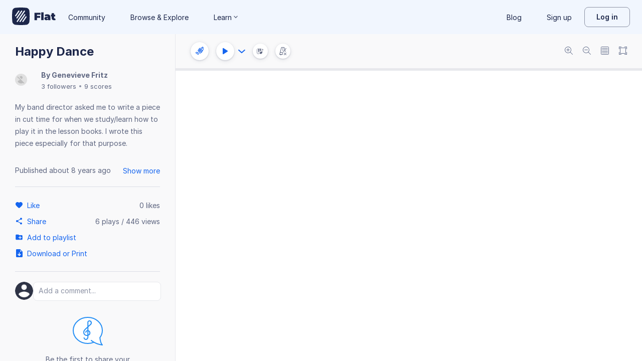

--- FILE ---
content_type: text/html; charset=utf-8
request_url: https://flat.io/score/5a24393ceb39a4596832428c-happy-dance
body_size: 14923
content:
<!DOCTYPE html>
<html lang="en" class="wh" data-product="flat">
  <head>
    <meta charset="utf-8">
    <script>window.flatappname = 'production.vue-scoreviewer';</script>
<script>try{var e;localStorage.getItem("flat_ux.beta.ui.dark")&&window.matchMedia&&window.matchMedia("(prefers-color-scheme: dark)").matches&&(document.documentElement.dataset.colorMode="dark")}catch(a){console.error(a)}</script>
    <title>Happy Dance - Sheet music for Trumpet</title>
    <meta name="description" content="Made by Genevieve Fritz. Composed by Genevieve Fritz." />
    <link rel="canonical" href="https://flat.io/score/5a24393ceb39a4596832428c-happy-dance" />
    <link rel="alternate" type="application/json+oembed" href="https://flat.io/services/oembed?format=json&url=https%3A%2F%2Fflat.io%2Fscore%2F5a24393ceb39a4596832428c" title="Flat Score" />
    <link rel="alternate" type="text/xml+oembed" href="https://flat.io/services/oembed?format=xml&url=https%3A%2F%2Fflat.io%2Fscore%2F5a24393ceb39a4596832428c" title="Flat Score" />
    <meta property="og:type" content="music.song" />
    <meta property="og:title" content="Happy Dance - Sheet music for Trumpet" />
    <meta property="og:url" content="https://flat.io/score/5a24393ceb39a4596832428c-happy-dance" />
    <meta property="og:description" content="Made by Genevieve Fritz. Composed by Genevieve Fritz." />
    <meta property="og:image" content="https://flat.io/api/v2/scores/5a24393ceb39a4596832428c/revisions/last/thumbnail.png" />
    <meta property="og:site_name" content="Flat" />
    <meta name="twitter:card" content="player" />
    <meta name="twitter:title" content="Happy Dance - Sheet music for Trumpet" />
    <meta name="twitter:description" content="Play the music created online using Flat" />
    <meta name="twitter:player" content="https://flat.io/embed/5a24393ceb39a4596832428c?layout=page" />
    <meta name="twitter:player:width" content="750" />
    <meta name="twitter:player:height" content="450" />
    <meta name="twitter:image" content="https://flat.io/api/v2/scores/5a24393ceb39a4596832428c/revisions/last/thumbnail.png" />
    <meta name="twitter:site" content="@flat_io" />
    <script type="application/ld+json">
{"@context":"https://schema.org","@type":["SheetMusic","MusicComposition"],"name":"Happy Dance","url":"https://flat.io/score/5a24393ceb39a4596832428c-happy-dance","identifier":"5a24393ceb39a4596832428c","description":"My band director asked me to write a piece in cut time for when we study/learn how to play it in the lesson books. I wrote this piece especially for that purpose.","dateCreated":"2017-12-03T17:49:48.616Z","dateModified":"2017-12-04T21:34:24.311Z","datePublished":"2017-12-04T21:33:35.989Z","composer":{"@type":"Person","name":"Genevieve Fritz"},"musicalKey":"B♭ major","creator":{"@type":"Person","name":"Genevieve Fritz","url":"https://flat.io/genevieve_fritz"},"copyrightHolder":"Genevieve Fritz","publisher":{"@type":"Organization","name":"Flat","url":"https://flat.io"},"license":"https://en.wikipedia.org/wiki/All_rights_reserved","keywords":"happy, upbeat, cuttime","genre":"Sheet Music","inLanguage":"zxx","interactionStatistic":[{"@type":"InteractionCounter","interactionType":"https://schema.org/ViewAction","userInteractionCount":446}]}
    </script>
    <meta name="viewport" content="width=device-width, initial-scale=1, user-scalable=no">
    <meta name="apple-mobile-web-app-capable" content="yes">
    <meta name="mobile-web-app-capable" content="yes">
    <meta http-equiv="X-UA-Compatible" content="IE=edge">
    <link rel="search" type="application/opensearchdescription+xml" href="/opensearch.xml" title="Search on Flat.io" />
    <link rel="manifest" href="/manifest.json" crossOrigin="use-credentials">
    <link rel="icon" type="image/png" href="https://prod.flat-cdn.com/img/favicon/icon-blue-512x512.png" sizes="512x512" />
    <link rel="icon" type="image/png" href="https://prod.flat-cdn.com/img/favicon/icon-blue-256x256.png" sizes="256x256" />
    <link rel="icon" type="image/png" href="https://prod.flat-cdn.com/img/favicon/icon-blue-96x96.png" sizes="96x96" />
    <link rel="icon" type="image/png" href="https://prod.flat-cdn.com/img/favicon/icon-blue-64x64.png" sizes="64x64" />
    <link rel="icon" type="image/png" href="https://prod.flat-cdn.com/img/favicon/icon-blue-32x32.png" sizes="32x32" />
    <link rel="icon" type="image/png" href="https://prod.flat-cdn.com/img/favicon/icon-blue-16x16.png" sizes="16x16" />
    <link rel="apple-touch-icon" href="https://prod.flat-cdn.com/img/favicon/icon-ios-blue-512x512.png">
    <meta name="theme-color" content="#EDF2F9">
    <meta name="google" content="notranslate" />
    <link rel="preload" href="https://prod.flat-cdn.com/fonts/inter-v4-regular.woff2" as="font" type="font/woff2" crossorigin="anonymous">
    <link rel="preload" href="https://prod.flat-cdn.com/fonts/inter-v4-500.woff2" as="font" type="font/woff2" crossorigin="anonymous">
    <link rel="preload" href="https://prod.flat-cdn.com/fonts/inter-v4-700.woff2" as="font" type="font/woff2" crossorigin="anonymous">
    <link rel="stylesheet" href="https://prod.flat-cdn.com/css/common-vue.min.ac3e6955b2.css">
    <link rel="stylesheet" href="https://prod.flat-cdn.com/css/dashboard.min.8415a9681c.css">
    <link rel="stylesheet" href="https://prod.flat-cdn.com/css/dashboard-vue.min.141c17269c.css">
    <link rel="stylesheet" href="https://prod.flat-cdn.com/css/components-score.min.1bfc4aa80d.css">
  </head>
  <body>
    <div id="app"></div>
    <script>window.__INITIAL_STATE__ = null;</script>
    <script>window.flatSettings = {"env":"production","version":"37.86.0","baseurl":"https:\x2F\x2Fflat.io","assetsurl":"https:\x2F\x2Fprod.flat-cdn.com","apibaseurl":"\x2Fapi","apiv2baseurl":"\x2Fapi\x2Fv2","apiabsoluteurl":"https:\x2F\x2Fapi.flat.io","rtapibaseurl":"https:\x2F\x2Fapi-editor-rt.flat.io","pushapibaseurl":"https:\x2F\x2Fapi-push.flat.io","frontendurl":"https:\x2F\x2Fflat.io","language":"en","ua":{},"boot":{"config":{"scoreImport":{"maxSizeInBytes":30000000,"supportedExtensions":["xml","mxl","musicxml","mid","midi","mscz","mscx","kar","md","mgu","sgu","cap","capx","ove","scw","bmw","bww","mei","enc","gtp","gp","gp3","gp4","gp5","gpx","ptb","tef","json","pdf"],"supportedMimeTypes":["text\x2Fxml","application\x2Fxml","application\x2Fvnd.recordare.musicxml","application\x2Fvnd.recordare.musicxml\x2Bxml","application\x2Fvnd.recordare.musicxml3","application\x2Fvnd.recordare.musicxml3\x2Bxml","application\x2Fmusicxml","application\x2Fmusicxml\x2Bxml","application\x2Fmusicxml\x2Bzip","audio\x2Fmidi","audio\x2Fmid","application\x2Fx-musescore","application\x2Fx-musescore\x2Bxml","application\x2Fx-musescore3","application\x2Fx-musescore3\x2Bxml","application\x2Fx-encore","audio\x2Fx-gtp","application\x2Fgpx\x2Bxml","audio\x2Fx-gtp","audio\x2Fx-ptb","application\x2Fx-gtp","application\x2Fx-ptb","audio\x2Fx-ptb","application\x2Fjson","application\x2Fpdf"],"supportedFilesDisplay":"MusicXML,\x20MIDI,\x20MuseScore,\x20Guitar\x20Pro,\x20PowerTab,\x20..."},"stripe":{"publicKeys":{"GB":"pk_live_DEMGCdWp0VMgfCU5Vo1sO0yW","US":"pk_live_VWXAAwtfiT36TYAENbiiMXtv"}},"paypal":{"mode":"sandbox","clientIds":{"GB":"AanoqJ3x_SG-k0sE-0IPaDPfASXywAIgKtfEefKawjiqKL6d3RYe3iGZoig0M37OtqQtOk9mFBrnlEd_","US":"ASVKMD3QMV91YJHuplOeTfnh9n2ZdPbMNrFVb7k8KG6VtFmFXL_PEIboqwO2kFyGTvHFX2CnlqMML5gN"}},"recaptcha":{"siteKey":"6Lf9VlkUAAAAAKqe8v-3NF3_owvRDfhpcXYlx0LW"}},"locale":"en"},"product":"flat","edu":false,"domain":null,"loggeduser":null,"lti":false,"ltiRequest":null,"ltiFlat":null,"sentryDSN":{"frontend":"https:\x2F\x2F30aeea4bd0ceb4111b5ec5d5fbb47d10\x40sentry.flat.io\x2F66"},"vapidPublicKey":"BHYlhy56cbK1s-EaGaNkvQyiGI4CdHHJsox7ONrNLT0g25gegt2XimX9cGmaUkQyWtZYF950WjMgShEZF0bsbcE","bundles":{"vmsg.wasm":"vmsg.ea1e8f3d65.wasm"}};</script>    <script data-service-worker="/sw.min.js">!function(){"use strict";var a=document.currentScript&&document.currentScript.dataset.serviceWorker;a&&"serviceWorker"in navigator&&navigator.serviceWorker.register(a).catch(function(e){console.warn("[sw]",e)})}();</script>    <script src="https://prod.flat-cdn.com/js/manifest.flat.scoreViewer.afc6ac249a0bbc34ff78.min.js" defer crossorigin="anonymous"></script><script src="https://prod.flat-cdn.com/js/score.icons.actions.df2ff20375b76ab31b55.min.js" defer crossorigin="anonymous"></script><script src="https://prod.flat-cdn.com/js/instruments_en.27db1e5b73adc14f56e2.min.js" defer crossorigin="anonymous"></script><script src="https://prod.flat-cdn.com/js/dacapo.b5fc486a7c243f7bcaa4.min.js" defer crossorigin="anonymous"></script><script src="https://prod.flat-cdn.com/js/libs.vue.b2c56cb51aef75a3fef7.min.js" defer crossorigin="anonymous"></script><script src="https://prod.flat-cdn.com/js/libs.date.f4046a24cf13641c0e9e.min.js" defer crossorigin="anonymous"></script><script src="https://prod.flat-cdn.com/js/libs.polyfills.323c3e7dd26f0e6d7152.min.js" defer crossorigin="anonymous"></script><script src="https://prod.flat-cdn.com/js/libs.sentry.bf988e8eaa28e972742c.min.js" defer crossorigin="anonymous"></script><script src="https://prod.flat-cdn.com/js/libs.dexie.daef4e138a2ffb7409e5.min.js" defer crossorigin="anonymous"></script><script src="https://prod.flat-cdn.com/js/libs.i18n.b541e7b07934222a6f7b.min.js" defer crossorigin="anonymous"></script><script src="https://prod.flat-cdn.com/js/19122.08f954a0fdfebb53feb3.min.js" defer crossorigin="anonymous"></script><script src="https://prod.flat-cdn.com/js/48478.50c1cdb0786e56bc3eab.min.js" defer crossorigin="anonymous"></script><script src="https://prod.flat-cdn.com/js/21213.7a6fe51e8b2a1aacb114.min.js" defer crossorigin="anonymous"></script><script src="https://prod.flat-cdn.com/js/74168.a76fc32336453eb353f3.min.js" defer crossorigin="anonymous"></script><script src="https://prod.flat-cdn.com/js/40917.e588ab01c6d8555d9337.min.js" defer crossorigin="anonymous"></script><script src="https://prod.flat-cdn.com/js/96825.92748e901698a3f3fe36.min.js" defer crossorigin="anonymous"></script><script src="https://prod.flat-cdn.com/js/23388.d9dea2f529f0df73bde7.min.js" defer crossorigin="anonymous"></script><script src="https://prod.flat-cdn.com/js/54360.d193ebd54676945dff10.min.js" defer crossorigin="anonymous"></script><script src="https://prod.flat-cdn.com/js/95898.9de2f18182401e2a2757.min.js" defer crossorigin="anonymous"></script><script src="https://prod.flat-cdn.com/js/41707.8f1b6c6f23fb0e83dd44.min.js" defer crossorigin="anonymous"></script><script src="https://prod.flat-cdn.com/js/4097.77942968ce37c8ff1f64.min.js" defer crossorigin="anonymous"></script><script src="https://prod.flat-cdn.com/js/72371.3c3d215cb717636ff424.min.js" defer crossorigin="anonymous"></script><script src="https://prod.flat-cdn.com/js/19450.c97ba98bf60f5a9c129b.min.js" defer crossorigin="anonymous"></script><script src="https://prod.flat-cdn.com/js/14621.00d0a6147154aa0881dd.min.js" defer crossorigin="anonymous"></script><script src="https://prod.flat-cdn.com/js/95674.0cdbdcb564d283d8c048.min.js" defer crossorigin="anonymous"></script><script src="https://prod.flat-cdn.com/js/22514.6cc29db8c9f380a610a5.min.js" defer crossorigin="anonymous"></script><script src="https://prod.flat-cdn.com/js/21107.316c6af09ccdca7d6fb0.min.js" defer crossorigin="anonymous"></script><script src="https://prod.flat-cdn.com/js/42707.519959e18f5e77304941.min.js" defer crossorigin="anonymous"></script><script src="https://prod.flat-cdn.com/js/32142.c2acbac5e95782f68a10.min.js" defer crossorigin="anonymous"></script><script src="https://prod.flat-cdn.com/js/17193.505e25d027ebef01eb7a.min.js" defer crossorigin="anonymous"></script><script src="https://prod.flat-cdn.com/js/86390.d3af26fd7754e8845c84.min.js" defer crossorigin="anonymous"></script><script src="https://prod.flat-cdn.com/js/34736.f9f5a0168e5851a63bcc.min.js" defer crossorigin="anonymous"></script><script src="https://prod.flat-cdn.com/js/68846.7df0328e016048179c43.min.js" defer crossorigin="anonymous"></script><script src="https://prod.flat-cdn.com/js/80117.adbf5c1134643b9ba109.min.js" defer crossorigin="anonymous"></script><script src="https://prod.flat-cdn.com/js/67782.34fe39f1ff26735c7ce7.min.js" defer crossorigin="anonymous"></script><script src="https://prod.flat-cdn.com/js/2181.56242dd4a5c54f07d8f1.min.js" defer crossorigin="anonymous"></script><script src="https://prod.flat-cdn.com/js/87982.8e8d9670b455b23656dc.min.js" defer crossorigin="anonymous"></script><script src="https://prod.flat-cdn.com/js/36284.06c0e33138df09e3bf2b.min.js" defer crossorigin="anonymous"></script><script src="https://prod.flat-cdn.com/js/78337.b3971afbb33902304b60.min.js" defer crossorigin="anonymous"></script><script src="https://prod.flat-cdn.com/js/3100.ab421013854897a9359e.min.js" defer crossorigin="anonymous"></script><script src="https://prod.flat-cdn.com/js/87465.fd423c95ba73afb7a138.min.js" defer crossorigin="anonymous"></script><script src="https://prod.flat-cdn.com/js/79451.d9adc56b6631edba2257.min.js" defer crossorigin="anonymous"></script><script src="https://prod.flat-cdn.com/js/33771.4f30dcf8c944f37ac4e9.min.js" defer crossorigin="anonymous"></script><script src="https://prod.flat-cdn.com/js/60193.2e0bd37f2f8d311b38df.min.js" defer crossorigin="anonymous"></script><script src="https://prod.flat-cdn.com/js/25074.8e1811056b663a7209b0.min.js" defer crossorigin="anonymous"></script><script src="https://prod.flat-cdn.com/js/3351.76379cc586c65c20a2e5.min.js" defer crossorigin="anonymous"></script><script src="https://prod.flat-cdn.com/js/17443.4a8b52a8d759ee4d1e86.min.js" defer crossorigin="anonymous"></script><script src="https://prod.flat-cdn.com/js/35708.8842853f16137499fa81.min.js" defer crossorigin="anonymous"></script><script src="https://prod.flat-cdn.com/js/79664.e5dd0e7e5842d08e8057.min.js" defer crossorigin="anonymous"></script><script src="https://prod.flat-cdn.com/js/29897.ae69b454cb64d4e0f502.min.js" defer crossorigin="anonymous"></script><script src="https://prod.flat-cdn.com/js/11077.85c277eef7300f2a073b.min.js" defer crossorigin="anonymous"></script><script src="https://prod.flat-cdn.com/js/57605.40d79d589dff5bd59d4d.min.js" defer crossorigin="anonymous"></script><script src="https://prod.flat-cdn.com/js/12595.f06a2e2b0b050e194010.min.js" defer crossorigin="anonymous"></script><script src="https://prod.flat-cdn.com/js/34034.98afc7ec85f1a86d1412.min.js" defer crossorigin="anonymous"></script><script src="https://prod.flat-cdn.com/js/39877.166946708d08d1772a91.min.js" defer crossorigin="anonymous"></script><script src="https://prod.flat-cdn.com/js/56120.1d990504a08a4b9a3e31.min.js" defer crossorigin="anonymous"></script><script src="https://prod.flat-cdn.com/js/83793.18d6532cb95f11b27d43.min.js" defer crossorigin="anonymous"></script><script src="https://prod.flat-cdn.com/js/39576.a52ff2e01f7911eeccc0.min.js" defer crossorigin="anonymous"></script><script src="https://prod.flat-cdn.com/js/59238.3bafcbbb27f387aa3958.min.js" defer crossorigin="anonymous"></script><script src="https://prod.flat-cdn.com/js/flat.scoreViewer.4c81ba5b5a72e8098f6b.min.js" defer crossorigin="anonymous"></script><script src="https://prod.flat-cdn.com/device-id/latest/device-id.umd.js" defer crossorigin="anonymous" data-standalone="true"></script>
  </body>
</html>


--- FILE ---
content_type: text/javascript
request_url: https://prod.flat-cdn.com/js/2181.56242dd4a5c54f07d8f1.min.js
body_size: 11010
content:
(()=>{try{(function(){var H=typeof window!="undefined"?window:typeof global!="undefined"?global:typeof globalThis!="undefined"?globalThis:typeof self!="undefined"?self:{},L=new H.Error().stack;L&&(H._sentryDebugIds=H._sentryDebugIds||{},H._sentryDebugIds[L]="64d096db-34eb-4d1b-ab65-a9d6ba95b7fc",H._sentryDebugIdIdentifier="sentry-dbid-64d096db-34eb-4d1b-ab65-a9d6ba95b7fc")})()}catch(H){}(function(){try{var H=typeof window!="undefined"?window:typeof global!="undefined"?global:typeof globalThis!="undefined"?globalThis:typeof self!="undefined"?self:{};H.SENTRY_RELEASE={id:"37.86.0"}}catch(L){}})();/*! Copyright (c) 2026 Tutteo Ltd. */(self.webpackChunk_flat_flat=self.webpackChunk_flat_flat||[]).push([[2181,95883],{118914:(H,L,n)=>{"use strict";n.d(L,{A:()=>w});var x=n(943139),d=n(813478),C=n(895598),S=n(677235),I=n(994001),W=n(781757);function w(U,v){const K=(0,C.A)(U,v),G=(0,S.A)(U,v),P=U.getMeasure(K,G),c=new d.A(P),E=(0,W.A)(U,v);let A=U.getPartStaffVoicesIndexes(K,E);if(A=A.filter(c.hasVoice,c),typeof v.voiceUuid!="undefined"){const B=(0,I.A)(U,v);if(A.includes(B))return v}const O=A[0],h=(0,x.default)(v);return h.voiceUuid=U.getPartVoiceUuid(K,O),h}},137135:(H,L,n)=>{"use strict";n.r(L),n.d(L,{default:()=>z});var x=n(827644),d=n(823808),C=n(682953),S=n(60799),I=n(474893),W=n(658808),w=n(230335),U=n(585125),v=n(184895),K=n(576405),G=n(737651),P=n(956426),c=n(699514),E=n(805120),A=Object.defineProperty,O=Object.getOwnPropertySymbols,h=Object.prototype.hasOwnProperty,B=Object.prototype.propertyIsEnumerable,V=(g,_,a)=>_ in g?A(g,_,{enumerable:!0,configurable:!0,writable:!0,value:a}):g[_]=a,R=(g,_)=>{for(var a in _||(_={}))h.call(_,a)&&V(g,a,_[a]);if(O)for(var a of O(_))B.call(_,a)&&V(g,a,_[a]);return g};function $(g){const _={};if(typeof g.beam!="undefined"&&(_.beam=g.beam,delete g.beam),v.default.hasTupletBounds(g)&&(_.tupletBounds=v.default.getTupletBounds(g),v.default.removeTupletBounds(g)),_.articulations=c.default.getFullArticulationsList(g),_.technical=P.default.getTechnicalList(g),_.ornaments=c.default.getOrnamentsWithOpts(g),_.articulations.includes(C.default.FERMATA)&&c.default.removeNotation(g,C.default.FERMATA),U.default.hasLyrics(g)){const a=U.default.getLyrics(g);_.lyrics=a.map(W.default.copy),U.default.removeLyrics(g)}return c.default.removeAllArticulations(g),c.default.removeAllOrnaments(g),P.default.removeAllTechnicals(g,[d.default.STRING,d.default.FRET,d.default.HAMMER_ON,d.default.PULL_OFF,d.default.OPEN_STRING,d.default.BEND]),K.default.hasSlur(g)&&(_.slur=K.default.getSlur(g),K.default.removeSlur(g)),E.default.isSlashedGrace(g)&&(_.isSlashedGrace=!0),_.beamStatus=E.default.getBeamStatus(g),E.default.removeBeamStatus(g),G.default.hasGraceSlur(g)&&(_.graceSlur=!0,G.default.setGraceSlur(g,!1)),_.history=S.default.getHistory(g),_}function Y(g,_){if(typeof _.beam!="undefined"&&(g.beam=_.beam),_.articulations.forEach(function(a){x.default.isValid(a)?c.default.addArticulation(g,a):a===C.default.FERMATA&&c.default.addNotation(g,a)}),_.technical.forEach(function(a){d.default.isCommonValid(a)&&a!==d.default.HAMMER_ON&&a!==d.default.PULL_OFF&&P.default.addTechnical(g,a)}),I.default.map(_.ornaments,function(a,r){c.default.addOrnament(g,a,r)}),typeof _.tupletBounds!="undefined"&&v.default.addTupletBounds(g,_.tupletBounds),typeof _.lyrics!="undefined"){const a=_.lyrics.map(W.default.copy);U.default.setLyrics(g,a)}if(typeof _.slur!="undefined"){const a=w.default.copy(_.slur);K.default.setSlur(g,a)}_.isSlashedGrace&&E.default.makeSlashedGrace(g),E.default.setBeamStatus(g,_.beamStatus),_.graceSlur&&G.default.setGraceSlur(g,_.graceSlur),_.history=S.default.setHistory(g,_.history)}function X(g){return E.default.isRest(g)?!!(U.default.hasLyrics(g)||c.default.hasNotation(g,C.default.FERMATA)||E.default.hasColor(g)):!1}const z=R(R(R(R(R(R(R({removeChordData:$,addChordData:Y,needRestLock:X},U.default),v.default),K.default),G.default),P.default),c.default),E.default)},150880:(H,L,n)=>{"use strict";n.d(L,{A:()=>d});var x=n(943139);function d(C,S){const I=(0,x.default)(S);return I.noteIdx=0,delete I.graceIdx,I}},221621:(H,L,n)=>{"use strict";n.r(L),n.d(L,{default:()=>C});var x=n(276592);class d{constructor(I,W){this.name=I||d.DEFAULT_NAME,this.redrawList=W||new x.default,this.stack=[]}push(I){this.stack.push(I)}createSubstack(I){const W=new d(I,this.redrawList);return this.push(W),W}getLast(){const I=this.stack.length-1;return this.stack[I]}stateNeedCompleteRedraw(){this.redrawList.stateNeedCompleteRedraw()}needCompleteRedraw(){return this.redrawList.needCompleteRedraw()}storePosition(I){this.redrawList.position=I}getPosition(){return this.redrawList.position}hasAction(){return this.redrawList.hasAction()}resetAction(){this.redrawList.resetAction()}storeAddAction(I){this.redrawList.storeAddAction(I)}storeAction(I){this.redrawList.storeAction(I)}storeActionIfFirst(I){this.redrawList.storeActionIfFirst(I)}getAction(){return this.redrawList.getAction()}getActions(){return this.redrawList.getActions()}stateCompleteRedrawDone(){this.redrawList.stateCompleteRedrawDone()}setPayload(I){this.redrawList.setPayload(I)}getPayload(){return this.redrawList.getPayload()}hasPayload(){return this.redrawList.hasPayload()}addEntityUuid(I){this.redrawList.addEntityUuid(I)}getEntitiesUuids(){return this.redrawList.getEntitiesUuids()}}Object.defineProperty(d,"DEFAULT_NAME",{enumerable:!0,configurable:!0,writable:!0,value:"ParentStack"});const C=d},313017:(H,L,n)=>{"use strict";n.r(L),n.d(L,{default:()=>Rt});var x=n(956510),d=n(695372),C=n(66170),S=n(196094),I=n(648048),W=n(714280),w=n(599191),U=n(388449),v=n(471422),K=n(120518),G=n(567262),P=n(512784),c=n(16915);const E=12,A=12,O={C:0,D:2,E:4,F:5,G:7,A:9,B:11},h=12.5,B=-6.5;function V(e,i){return c.default.toPitch(Tt,e,i)}function R(e,i){return c.default.toLine(Tt,e,i)}function $(e,i){return s(e)!==s(i)?!1:o(e)===o(i)}function Y(e,i){return s(e)!==s(i)||o(e)!==o(i)?!1:m(e)===m(i)}function X(e,i){const M=g(e,i);if(M!==0)return M;const T=s(e),j=s(i);return z(T,j)}function z(e,i){return e-i}function g(e,i){const M=m(e),T=m(i),j=_(M,T);if(j!==0)return j;const it=o(e),q=o(i);return a(it,q)}function _(e,i){return e-i}function a(e,i){const M=U.default.idx[e],T=U.default.idx[i];return M-T}function r(e,i){return m(e)===m(i)&&o(e)===o(i)}function s(e){return typeof e.alter=="undefined"?0:typeof e.alter=="number"?e.alter:Number.parseFloat(e.alter)}function o(e){return e.step}function f(e){const i=o(e);return U.default.getStepIdx(i)}function m(e){return K.default.toInt(e.octave)}const y=["F","C","G","D","A","E","B"],N=["B","E","A","D","G","C","F"];function F(e,i){return i>0&&y.indexOf(e)<i?1:i<0&&N.indexOf(e)<-i?-1:0}function p(e){let i="";return i+=o(e),i+="/",i+=m(e),i+="/",i+=s(e),i}function J(e){if(e===2)return v.default.DOUBLESHARP;if(e===1.5)return v.default.THREEQUARTERSHARP;if(e===1)return v.default.SHARP;if(e===.5)return v.default.QUARTERSHARP;if(e===0)return v.default.NATURAL;if(e===-.5)return v.default.QUARTERFLAT;if(e===-1)return v.default.FLAT;if(e===-1.5)return v.default.THREEQUARTERFLAT;if(e===-2)return v.default.FLATFLAT;throw new x.default("pitchUtils.alterToAccidental",`invalid alter value: ${e}`)}function tt(e){if(e===-1)return"\u266D";if(e===-2)return"\uEB90\u{1D12B}";if(e===1)return"\u266F";if(e===2)return"\uEB90\u{1D12A}";if(e===0)return"\u266E";throw new x.default("pitchUtils.alterToUnicode",`invalid alter value: ${e}`)}function et(e){if(e===v.default.SHARPSHARP||e===v.default.DOUBLESHARP)return 2;if(e===v.default.THREEQUARTERSHARP)return 1.5;if(e===v.default.SHARP)return 1;if(e===v.default.QUARTERSHARP)return .5;if(e===v.default.NATURAL)return 0;if(e===v.default.QUARTERFLAT)return-.5;if(e===v.default.FLAT)return-1;if(e===v.default.THREEQUARTERFLAT)return-1.5;if(e===v.default.FLATFLAT)return-2;v.default.raiseError(e)}function nt(e){var i;const M=m(e);if(!w.default.isValid(M))throw new I.default(e.octave);const T=s(e);if(!vt(T))throw new W.default((i=e.alter)!=null?i:"");if(!U.default.isValid(e.step))throw new S.default(e.step)}function st(e,i){const T=m(e)+i;at(e,T)}function ut(e,i){const T=m(e)+i;lt(e,T)}function at(e,i){gt(i),lt(e,i)}function gt(e){if(!w.default.isValid(e))throw new d.default(e)}function lt(e,i){e.octave=i.toString()}function rt(e,i){const M=k(e,i);ut(e,M);const T=Dt(e,i),j=U.default.idxToStep(T);_t(e,j)}function k(e,i){let M=f(e);M+=i;const T=U.default.getSize();return M<0?-1:M>=T?1:0}function Dt(e,i){let M=f(e);M+=i;const T=U.default.getSize();return M<0?M+T:M>=T?M-T:M}function _t(e,i){e.step=i.toString()}function mt(e,i){const M=s(e);ct(e,M+i)}function ct(e,i){It(i),i===0?delete e.alter:e.alter=i.toString()}function It(e){if(!vt(e))throw new C.default(e)}function vt(e){return-2<=e&&e<=2}function Mt(e){const i=s(e);return i===-2||i===2}function ht(e){const i=s(e);return i===1.5||i===.5||i===-.5||i===-1.5}function Et(e){return e>0?Math.ceil(e):Math.floor(e)}function Ut(e,i,M=!1){const T=At(e,i,M),j=m(T);return gt(j),T}function Ct(e,i,M){const T=At(e,i,M),j=m(T);return!w.default.isValid(j)}function At(e,i,M){const T=t(e),j=P.default.copy(i),it=M?Ot:Pt;if(u(T,j),D(T,j),Q(T,j,it),D(T,j),ot(T,j),!P.default.isIdentity(j)){const q="at this point, transpose should be an identity",ft=new x.default("TransposeFailed",q);throw ft.pitch=T,ft.transpose=j,ft}return T}function Pt(e){return-1<=e&&e<=1}function Ot(e){return-2<=e&&e<=2}function u(e,i){const M=P.default.getOctaveChange(i);ut(e,M),P.default.setOctaveChange(i,0)}function D(e,i){const M=o(e),T=P.default.getDiatonic(i),j=P.default.getChromatic(i),it=G.default.getChromaticShift(M,T);rt(e,T),P.default.setDiatonic(i,0),P.default.setChromatic(i,j-it)}function Q(e,i,M){const T=o(e),j=s(e),it=P.default.getChromatic(i),q=G.default.searchDiatonic(T,j+it,M);P.default.setDiatonic(i,q)}function ot(e,i){const M=P.default.getChromatic(i);mt(e,M),P.default.setChromatic(i,0)}function Lt(e,i){let M=m(e)-m(i),T=f(e)-f(i);const j=U.default.getSize();M>0&&T<0?(M--,T+=j):M<0&&T>0&&(M++,T-=j);const it=o(i);let q=G.default.getChromaticShift(it,T);const ft=s(e)-s(i);q+=ft,q>=P.default.NB_CHROMATIC?(q-=P.default.NB_CHROMATIC,M+=1,T-=P.default.NB_DIATONIC):q<=-P.default.NB_CHROMATIC&&(q+=P.default.NB_CHROMATIC,M-=1,T+=P.default.NB_DIATONIC);const xt=P.default.create(q);return P.default.setDiatonic(xt,T),P.default.setOctaveChange(xt,M),xt}function t(e){const i=m(e),M=o(e),T=s(e),j=b(i,M);return ct(j,T),j}function l(e){const i=m(e),M=o(e);return b(i,M)}function b(e,i,M=0){const T={octave:e.toString(),step:i.toString()};return ct(T,M),T}function Z(e){let i=E;const M=m(e);i+=M*A;const T=o(e);i+=O[T];const j=s(e);return i+=j,i}function dt(e){return O[e]}const Tt={MAX_LINE:h,MIN_LINE:B,lineToPitch:V,pitchToLine:R,isSameStepAlter:$,isSamePitch:Y,naiveComparePitch:X,compareAlter:z,compareLine:g,compareOctave:_,compareStep:a,isSameLine:r,getAlter:s,getStep:o,getStepIdx:f,getOctave:m,stepToAlter:F,stringify:p,alterToAccidental:J,alterToUnicode:tt,accidentalToAlter:et,check:nt,shiftOctave:st,setOctave:at,checkOctave:gt,shiftStepUnsafe:rt,setStep:_t,shiftAlter:mt,setAlter:ct,checkAlter:It,isValidAlter:vt,hasDoubleAccidental:Mt,hasQuarterToneAccidental:ht,normaliseAlterToHalfTone:Et,transpose:Ut,willOverflow:Ct,simpleAccidentalRange:Pt,doubleAccidentalRange:Ot,copy:t,copyWithoutAlter:l,create:b,toMIDIPitch:Z,stepToChromatic:dt,getTransposeDiff:Lt},Rt=Tt},324273:(H,L,n)=>{"use strict";n.d(L,{A:()=>g});var x=n(956510),d=n(726337),C=n(249311),S=n(943139);function I(a,r,s){const o=W(s);if(s.timePos>0)return w(a,r,o);if(s.timePos<0)return G(a,r,o);if(s.timePos===0)return(0,S.default)(r);throw new x.default("Unexpected")}function W(a){const r=Math.abs(a.timePos);return d.A.create(r,a.dpq)}function w(a,r,s){r=(0,S.default)(r);const o=a.getNbMeasures();let f=a.getMeasureIdxFromUuid(r.measureUuid);for(;f<o;f++){const y=U(a,f,r);if(d.A.isGreaterOrEqualThan(s,y))s=d.A.sub(s,y),r.timePos=0,r.dpq=1;else return v(r,s),r.measureUuid=a.getMeasureUuid(f),r}return K(a)}function U(a,r,s){const o=E(s),f=A(a,r);return d.A.sub(f,o)}function v(a,r){const s=E(a),o=d.A.add(s,r);a.timePos=d.A.getNumerator(o),a.dpq=d.A.getDenominator(o)}function K(a){const s=a.getNbMeasures()-1,o=A(a,s),f=a.getMeasureUuid(s),m=d.A.getNumerator(o),y=d.A.getDenominator(o);return{measureUuid:f,timePos:m,dpq:y}}function G(a,r,s){r=(0,S.default)(r);let o=a.getMeasureIdxFromUuid(r.measureUuid);for(;o>=0;o--){const m=E(r);if(d.A.isGreater(s,m)){if(o>0){s=d.A.sub(s,m);const y=o-1,N=A(a,y);r.timePos=d.A.getNumerator(N),r.dpq=d.A.getDenominator(N)}}else return P(r,s),r.measureUuid=a.getMeasureUuid(o),r}return c(a)}function P(a,r){const s=E(a),o=d.A.sub(s,r);a.timePos=d.A.getNumerator(o),a.dpq=d.A.getDenominator(o)}function c(a){return{measureUuid:a.getMeasureUuid(0),timePos:0,dpq:1}}function E(a){return d.A.create(a.timePos,a.dpq)}function A(a,r){const o=a.getMeasure(0,r),f=C.default.getDpq(o),m=C.default.getNbDivisions(o);return d.A.create(m,f)}var O=n(618302),h=n(895598),B=n(677235),V=n(813478),R=n(943501),$=n(120518);function Y(a,r,s){r=(0,S.default)(r),r.measureUuid=s.measureUuid;const o=(0,h.A)(a,r),f=a.getPartStaffIdxFromUuid(o,r.staffUuid),m=a.getPartVoiceIdxFromUuid(o,r.voiceUuid);let y=a.getPartStaffVoicesIndexes(o,f);const N=(0,B.A)(a,r),F=a.getMeasure(o,N),p=new V.A(F);y=y.filter(p.hasVoice,p);const J={measureData:p,timePosLocation:s},tt=y.map(X,J);tt.sort(function(nt,st){return z(nt,st,m)});const et=tt[0];return r=(0,S.default)(r),r.noteIdx=et.noteIdx,r.voiceUuid=a.getPartVoiceUuid(o,et.voiceIdx),r}function X(a){const r=this.measureData.getDpqValue(),s=$.default.lcm(r,this.timePosLocation.dpq),o=this.timePosLocation.timePos*s/this.timePosLocation.dpq,f=s/r,m=this.measureData.getMeasure(),y=C.default.getNbDivisions(m)*f,N=this.measureData.getVoice(a);let F;o===y?F=N.getNbNotes()-1:F=(0,R.A)(N,f,o);const p=N.getRangeSpace(0,F)*f;return{voiceIdx:a,noteIdx:F,timePos:p}}function z(a,r,s){const o=a.timePos-r.timePos;return o!==0?-o:a.voiceIdx===s?-1:1}function g(a,r,s){let o=_(a,r);return o=I(a,o,s),r=Y(a,r,o),r}function _(a,r){const s=(0,O.A)(a,r),o=s.getDpqValue(),f=a.uuidGetPartVoiceIdx(r.partUuid,r.voiceUuid),y=s.getVoice(f).getRangeSpace(0,r.noteIdx);return{measureUuid:r.measureUuid,timePos:y,dpq:o}}},467020:(H,L,n)=>{"use strict";n.d(L,{default:()=>C});var x=n(226288);const C=(0,x.A)("check24",{xmlns:"http://www.w3.org/2000/svg",width:"24",height:"24",viewBox:"0 0 24 24",fill:"currentcolor"},[["path",{d:"M18.449 8.849A1.2 1.2 0 1 0 16.75 7.15L9.6 14.303 7.249 11.95a1.2 1.2 0 1 0-1.698 1.697l3.2 3.2a1.2 1.2 0 0 0 1.697 0z"}]])},512784:(H,L,n)=>{"use strict";n.r(L),n.d(L,{default:()=>Lt});var x=n(587191),d=n(309349),C=n(705134),S=n(609080),I=n(463760),W=n(638970),w=n(943139),U=n(120518),v=n(356379);const K=0,G=0,P=0,c=12,E=7;function A(t){return O(t)?Number.parseInt(t.diatonic,10):K}function O(t){return typeof t.diatonic!="undefined"}function h(t){return B(t)?Number.parseInt(t["octave-change"],10):G}function B(t){return typeof t["octave-change"]!="undefined"}function V(t){return typeof t.chromatic!="undefined"}function R(t){return t?Number.parseInt(t.chromatic,10):0}function $(t){return typeof t.double!="undefined"}function Y(){return X()}function X(){return z(P)}function z(t){return{chromatic:t.toString()}}function g(t,l,b){const Z={chromatic:t.toString()};return typeof l!="undefined"&&rt(Z,l),typeof b!="undefined"&&k(Z,b),Z}function _(t,l){return $(t)===$(l)&&h(t)===h(l)&&R(t)===R(l)&&A(t)===A(l)}function a(t){O(t)&&A(t)===K&&r(t),B(t)&&h(t)===G&&s(t)}function r(t){delete t.diatonic}function s(t){delete t["octave-change"]}function o(t){return!$(t)&&R(t)===P&&A(t)===K&&h(t)===G}function f(t,l){return(0,w.default)(l)}function m(t){if(y(t),O(t)&&F(t),B(t)&&J(t),$(t))throw new I.default;st(t)}function y(t){const l=R(t);if(!N(l))throw new d.default(t.chromatic)}function N(t){return!Number.isNaN(t)&&t>=-11&&t<=11}function F(t){const l=A(t);if(!p(l))throw new C.default(t.diatonic)}function p(t){return!Number.isNaN(t)&&t>=-6&&t<=6}function J(t){const l=h(t);if(!tt(l))throw new x.default(t["octave-change"])}function tt(t){return!Number.isNaN(t)&&t>=-4&&t<=4}function et(t){const l=t.double;if(!nt(l))throw new S.default(l)}function nt(t){return at(t)}function st(t){if(!ut(t)){const l=R(t),b=A(t);throw new W.default(l,b)}}function ut(t){const l=R(t),b=A(t);return!(l>0&&b<0||l<0&&b>0)}function at(t){return v.default.isObject(t)&&v.default.isObjectEmpty(t)}function gt(t){const l=t.getNbStaves();for(let b=0;b<l;b++)t.hasEntry(b)||t.setEntry(Y(),b)}function lt(t,l){t.chromatic=l.toString()}function rt(t,l){l===K?r(t):t.diatonic=l.toString()}function k(t,l){l===G?s(t):t["octave-change"]=l.toString()}function Dt(t){const l=R(t),b=A(t),Z=h(t),dt=z(-l);return rt(dt,-b),k(dt,-Z),dt}function _t(t){return h(t)===0&&R(t)===0&&A(t)===0}function mt(t){return h(t)===0&&R(t)===0}function ct(t){return A(t)===0&&R(t)===0}function It(t){return A(t)>0||R(t)>0}function vt(t,l){return t=Et(t),l=Et(l),k(t,0),k(l,0),!!(_(t,l)||(l=ht(l),k(l,0),_(t,l)))}function Mt(t,l){return _(t,l)||_(t,ht(l))}function ht(t){let l=R(t);if(t=Et(t),l===0)return t;{let b=A(t),Z=h(t);return l>0?(l-=c,b-=E,Z+=1):(l+=c,b+=E,Z-=1),lt(t,l),rt(t,b),k(t,Z),t}}function Et(t){const l=R(t),b=z(l),Z=A(t);rt(b,Z);const dt=h(t);return k(b,dt),b}function Ut(t,l){return At(t,l,U.default.sub)}function Ct(t,l){return At(t,l,U.default.add)}function At(t,l,b){const Z=h(t),dt=h(l);let Tt=b(Z,dt);const Rt=A(t),e=A(l),i=b(Rt,e),M=R(t),T=R(l),j=b(M,T),it=Pt(j,i),q=Ot(j,i);Tt+=u(j,i);const ft=z(q);return rt(ft,it),k(ft,Tt),ft}function Pt(t,l){return Q(t,l)?l+E:D(t,l)?l-E:l}function Ot(t,l){return Q(t,l)?t+c:D(t,l)?t-c:t}function u(t,l){return Q(t,l)?-1:D(t,l)?1:0}function D(t,l){return t>=c||l>=E}function Q(t,l){return t<=-c||l<=-E}function ot(t){const l=A(t),b=R(t);return`oct[${h(t)}], diat[${l}], chr[${b}].`}const Lt={DEFAULT_DIATONIC:K,DEFAULT_OCTAVE_CHANGE:G,DEFAULT_CHROMATIC:P,NB_CHROMATIC:c,NB_DIATONIC:E,getDiatonic:A,hasDiatonic:O,getOctaveChange:h,hasOctaveChange:B,hasChromatic:V,getChromatic:R,hasDouble:$,createDefault:Y,createIdentity:X,create:z,createComplete:g,isSame:_,removeDefault:a,removeDiatonic:r,removeOctaveChange:s,isDefault:o,makeDiff:f,check:m,checkChromatic:y,isChromaticValid:N,checkDiatonic:F,isDiatonicValid:p,checkOctaveChange:J,isOctaveChangeValid:tt,checkDouble:et,isDoubleValid:nt,checkChromaticValidForDiatonic:st,isChromaticValidForDiatonic:ut,isEmptyObject:at,fillEmptyEntriesWithDefault:gt,setChromatic:lt,setDiatonic:rt,setOctaveChange:k,getReverse:Dt,isIdentity:_t,isEnharmonic:mt,isUnison:ct,isUpward:It,isSimilarBaseInterval:vt,isSimilar:Mt,getOctaveEnharmonic:ht,copy:Et,getDiff:Ut,add:Ct,refineDiatonic:Pt,refineChromatic:Ot,getOctaveShift:u,hasUpOverflow:D,hasDownOverflow:Q,stringify:ot}},617219:(H,L,n)=>{"use strict";n.d(L,{d:()=>d,n:()=>x});function x(C){performance.mark(`${C}.s`)}function d(C){performance.mark(`${C}.e`),performance.measure(C,`${C}.s`,`${C}.e`)}},666794:(H,L,n)=>{"use strict";n.d(L,{A:()=>W});var x=n(943139),d=n(813478),C=n(895598),S=n(677235),I=n(994001);function W(w,U){const v=(0,C.A)(w,U),K=(0,S.A)(w,U),G=w.getMeasure(v,K),P=new d.A(G),c=(0,I.A)(w,U),A=P.getVoice(c).getNbNotes(),O=(0,x.default)(U);return O.noteIdx=A-1,delete O.graceIdx,O}},721807:(H,L,n)=>{"use strict";n.d(L,{A:()=>d});var x=n(813478);const d=x.A},781757:(H,L,n)=>{"use strict";n.d(L,{A:()=>C});var x=n(706993),d=n(895598);function C(S,I){const W=(0,d.A)(S,I),w=I.staffUuid;if(S.hasPartStaffUuid(W,w))return S.getPartStaffIdxFromUuid(W,w);throw new x.A(w,x.A.GET)}},808295:(H,L,n)=>{"use strict";n.d(L,{A:()=>_});var x=n(956510),d=n(726337),C=n(249311),S=n(943139);function I(r,s,o){const f=W(o);if(o.timePos>0)return w(r,s,f);if(o.timePos<0)return G(r,s,f);if(o.timePos===0)return(0,S.default)(s);throw new x.default("Unexpected")}function W(r){const s=Math.abs(r.timePos);return d.A.create(s,r.dpq)}function w(r,s,o){s=(0,S.default)(s);const f=r.getNbMeasures();let m=r.getMeasureIdxFromUuid(s.measureUuid);for(;m<f;m++){const N=U(r,m,s);if(d.A.isGreater(o,N))o=d.A.sub(o,N),s.timePos=0,s.dpq=1;else return v(s,o),s.measureUuid=r.getMeasureUuid(m),s}return K(r)}function U(r,s,o){const f=E(o),m=A(r,s);return d.A.sub(m,f)}function v(r,s){const o=E(r),f=d.A.add(o,s);r.timePos=d.A.getNumerator(f),r.dpq=d.A.getDenominator(f)}function K(r){const o=r.getNbMeasures()-1,f=A(r,o),m=r.getMeasureUuid(o),y=d.A.getNumerator(f),N=d.A.getDenominator(f);return{measureUuid:m,timePos:y,dpq:N}}function G(r,s,o){s=(0,S.default)(s);let f=r.getMeasureIdxFromUuid(s.measureUuid);for(;f>=0;f--){const y=E(s);if(d.A.isGreaterOrEqualThan(o,y)){if(f>0){o=d.A.sub(o,y);const N=f-1,F=A(r,N);s.timePos=d.A.getNumerator(F),s.dpq=d.A.getDenominator(F)}}else return P(s,o),s.measureUuid=r.getMeasureUuid(f),s}return c(r)}function P(r,s){const o=E(r),f=d.A.sub(o,s);r.timePos=d.A.getNumerator(f),r.dpq=d.A.getDenominator(f)}function c(r){return{measureUuid:r.getMeasureUuid(0),timePos:0,dpq:1}}function E(r){return d.A.create(r.timePos,r.dpq)}function A(r,s){const f=r.getMeasure(0,s),m=C.default.getDpq(f),y=C.default.getNbDivisions(f);return d.A.create(y,m)}var O=n(618302),h=n(895598),B=n(677235),V=n(813478),R=n(943501),$=n(549291),Y=n(120518);function X(r,s,o){s=(0,S.default)(s),s.measureUuid=o.measureUuid;const f=(0,h.A)(r,s),m=r.getPartStaffIdxFromUuid(f,s.staffUuid),y=r.getPartVoiceIdxFromUuid(f,s.voiceUuid);let N=r.getPartStaffVoicesIndexes(f,m);const F=(0,B.A)(r,s),p=r.getMeasure(f,F),J=new V.A(p);N=N.filter(J.hasVoice,J);const tt={measureData:J,timePosLocation:o},et=N.map(z,tt);et.sort(function(st,ut){return g(st,ut,y)});const nt=et[0];return s=(0,S.default)(s),s.noteIdx=nt.noteIdx,s.voiceUuid=r.getPartVoiceUuid(f,nt.voiceIdx),s}function z(r){const s=this.measureData.getDpqValue(),o=Y.default.lcm(s,this.timePosLocation.dpq),f=this.timePosLocation.timePos*o/this.timePosLocation.dpq,m=o/s,y=this.measureData.getMeasure(),N=C.default.getNbDivisions(y)*m,F=this.measureData.getVoice(r);let p;f===N?p=F.getNbNotes():(0,$.A)(F,m,f)?p=(0,R.A)(F,m,f):p=(0,R.A)(F,m,f)+1;const J=F.getRangeSpace(0,p)*m;return{voiceIdx:r,noteIdx:p,timePos:J}}function g(r,s,o){const f=r.timePos-s.timePos;return f!==0?f:r.voiceIdx===o?-1:1}function _(r,s,o){let f=a(r,s);return f=I(r,f,o),s=X(r,s,f),s}function a(r,s){const o=(0,O.A)(r,s),f=o.getDpqValue(),m=r.uuidGetPartVoiceIdx(s.partUuid,s.voiceUuid),N=o.getVoice(m).getRangeSpace(0,s.noteIdx);return{measureUuid:s.measureUuid,timePos:N,dpq:f}}},812243:(H,L,n)=>{"use strict";n.r(L),n.d(L,{Sign:()=>X,default:()=>Ot});var x=n(956510),d=n(645790),C=n(844917),S=n(753280),I=n(423535),W=n(388449),w=n(943139),U=n(120518);const v="percussion",K="TAB",G="G",P="G",c=0,E=2,A=2,O=3,h=3,B=4,V=3,$={C:V,F:B,G:E,percussion:A,TAB:5},Y={C:V,F:B,G:E,percussion:O,TAB:h};var X;(function(u){u.G="G",u.F="F",u.C="C",u.PERCUSSION="percussion",u.TAB="TAB"})(X||(X={}));function z(u){return typeof u.sign!="undefined"}function g(u,D){const Q={sign:u};return typeof D=="number"&&at(Q,D),tt(Q),Q}function _(u){return r(u)?Number.parseInt(u["clef-octave-change"],10):c}function a(u,D){D===c?delete u["clef-octave-change"]:u["clef-octave-change"]=D.toString()}function r(u){return typeof u["clef-octave-change"]!="undefined"}function s(u){if(f(u))return Number.parseInt(u.line,10);{const D=m(u),Q=$[D];if(typeof Q=="undefined"){const ot=`There is no default line for the clef sign [${D}].`;throw new x.default("NoClefLineError",ot)}else return Q}}function o(u){if(_t(u))return O;if(f(u))return Number.parseInt(u.line,10);if(mt(u))return h;{const D=m(u),Q=Y[D];if(typeof Q=="undefined"){const ot=`There is no default line for the clef sign [${D}].`;throw new x.default("NoClefLineError",ot)}else return Q}}function f(u){return typeof u.line!="undefined"}function m(u){return u.sign}function y(u,D){u.sign=D}function N(u,D){return s(u)===s(D)&&m(u)===m(D)&&_(u)===_(D)}function F(u){const D=s(u),Q=m(u),ot=g(Q,D),Lt=_(u);return a(ot,Lt),ot}function p(u){_(u)===c&&delete u["clef-octave-change"]}function J(u,D){return(0,w.default)(D)}function tt(u){et(u),st(u),r(u)&&rt(u)}function et(u){if(!nt(u))throw new d.default(u.line)}function nt(u){const D=s(u);return U.default.isInteger(D)&&D>=0&&D<=10}function st(u){if(!lt(u))throw new C.default(u.sign)}function ut(u){if(!f(u)){const D=m(u),Q=$[D];at(u,Q)}}function at(u,D){u.line=D.toString()}const gt=["G","F","C",v,"TAB"];function lt(u){const D=m(u);return gt.includes(D)}function rt(u){if(!k(u))throw new S.default(u["clef-octave-change"])}function k(u){const D=_(u);return!Number.isNaN(D)&&-3<=D&&D<=3}function Dt(){return{sign:v}}function _t(u){return m(u)===v}function mt(u){return m(u)===K}function ct(u){const D=m(u);return I.default.getOctave(D)}function It(u){const D=ct(u),Q=_(u);return D+Q}function vt(u){const D=Mt(u);return W.default.getStepIdx(D)}function Mt(u){return _t(u)?G:mt(u)?P:m(u)}function ht(u){if(!u.$adagio||typeof u.$adagio.timePos!="number")throw new x.default("Unexpected");return u.$adagio.timePos}function Et(u,D){At(u),u.$adagio.timePos=D}function Ut(u,D){At(u),u.$adagio.uuid=D}function Ct(u){if(!u.$adagio||typeof u.$adagio.uuid!="string")throw new x.default("Unexpected");return u.$adagio.uuid}function At(u){Pt(u)||(u.$adagio={})}function Pt(u){return typeof u.$adagio!="undefined"}const Ot={hasSign:z,create:g,getOctaveChange:_,setOctaveChange:a,hasOctaveChange:r,getLine:s,getDisplayLine:o,hasLine:f,getSign:m,setSign:y,isSame:N,copy:F,removeDefault:p,makeDiff:J,check:tt,checkLine:et,isLineValid:nt,checkSign:st,makeLineExplicit:ut,setLine:at,isSignValid:lt,checkOctaveChange:rt,isOctaveChangeValid:k,createPercussion:Dt,isPercussion:_t,isTab:mt,getBaseOctave:ct,getOctave:It,getStepIdx:vt,getStep:Mt,getTimePos:ht,setTimePos:Et,setClefUuid:Ut,getClefUuid:Ct}},816861:(H,L,n)=>{"use strict";n.d(L,{default:()=>C});var x=n(226288);const C=(0,x.A)("editOutline24",{width:"24",height:"24",viewBox:"0 0 24 24",fill:"currentcolor",xmlns:"http://www.w3.org/2000/svg"},[["path",{"fill-rule":"evenodd","clip-rule":"evenodd",d:"M14.0992 4.39109C15.6207 2.86964 18.0875 2.86964 19.6089 4.39109C21.1304 5.91255 21.1304 8.37932 19.6089 9.90077L12.0149 17.4948C11.5869 17.9228 11.3255 18.1842 11.0342 18.4115C10.691 18.6792 10.3196 18.9087 9.92667 19.096C9.59315 19.2549 9.24244 19.3718 8.66817 19.5632L5.35386 20.668C4.77951 20.8594 4.14629 20.7099 3.7182 20.2818C3.2901 19.8537 3.14062 19.2205 3.33207 18.6462L4.43683 15.3319C4.62822 14.7576 4.7451 14.4069 4.90405 14.0734C5.09132 13.6804 5.32084 13.309 5.58856 12.9658C5.81578 12.6745 6.07719 12.4131 6.50524 11.9851L14.0992 4.39109ZM5.96093 18.8845L5.11556 18.0391L5.84398 15.8538C6.05606 15.2176 6.14366 14.9589 6.25814 14.7187C6.39854 14.4241 6.57061 14.1457 6.77132 13.8883C6.93497 13.6785 7.12718 13.4845 7.60141 13.0102L13.4924 7.11927C13.7355 7.72927 14.147 8.46549 14.8407 9.15927C15.5345 9.85306 16.2708 10.2645 16.8807 10.5076L10.9898 16.3986C10.5155 16.8728 10.3215 17.065 10.1117 17.2287C9.85436 17.4294 9.57593 17.6015 9.28134 17.7419C9.04113 17.8564 8.78244 17.944 8.14619 18.156L5.96093 18.8845ZM18.076 9.31241C17.9521 9.28522 17.7973 9.24432 17.6213 9.18325C17.1373 9.01532 16.5006 8.69778 15.9014 8.09861C15.3022 7.49944 14.9847 6.86276 14.8168 6.37873C14.7557 6.2027 14.7148 6.04787 14.6876 5.92404L15.1599 5.45175C16.0956 4.51608 17.6126 4.51608 18.5483 5.45175C19.4839 6.38742 19.4839 7.90444 18.5483 8.84011L18.076 9.31241Z",fill:"#606882"}]])},833210:H=>{(function(){function L(c,E){document.addEventListener?c.addEventListener("scroll",E,!1):c.attachEvent("scroll",E)}function n(c){document.body?c():document.addEventListener?document.addEventListener("DOMContentLoaded",function E(){document.removeEventListener("DOMContentLoaded",E),c()}):document.attachEvent("onreadystatechange",function E(){(document.readyState=="interactive"||document.readyState=="complete")&&(document.detachEvent("onreadystatechange",E),c())})}function x(c){this.g=document.createElement("div"),this.g.setAttribute("aria-hidden","true"),this.g.appendChild(document.createTextNode(c)),this.h=document.createElement("span"),this.i=document.createElement("span"),this.m=document.createElement("span"),this.j=document.createElement("span"),this.l=-1,this.h.style.cssText="max-width:none;display:inline-block;position:absolute;height:100%;width:100%;overflow:scroll;font-size:16px;",this.i.style.cssText="max-width:none;display:inline-block;position:absolute;height:100%;width:100%;overflow:scroll;font-size:16px;",this.j.style.cssText="max-width:none;display:inline-block;position:absolute;height:100%;width:100%;overflow:scroll;font-size:16px;",this.m.style.cssText="display:inline-block;width:200%;height:200%;font-size:16px;max-width:none;",this.h.appendChild(this.m),this.i.appendChild(this.j),this.g.appendChild(this.h),this.g.appendChild(this.i)}function d(c,E){c.g.style.cssText="max-width:none;min-width:20px;min-height:20px;display:inline-block;overflow:hidden;position:absolute;width:auto;margin:0;padding:0;top:-999px;white-space:nowrap;font-synthesis:none;font:"+E+";"}function C(c){var E=c.g.offsetWidth,A=E+100;return c.j.style.width=A+"px",c.i.scrollLeft=A,c.h.scrollLeft=c.h.scrollWidth+100,c.l!==E?(c.l=E,!0):!1}function S(c,E){function A(){var h=O;C(h)&&h.g.parentNode!==null&&E(h.l)}var O=c;L(c.h,A),L(c.i,A),C(c)}function I(c,E,A){E=E||{},A=A||window,this.family=c,this.style=E.style||"normal",this.weight=E.weight||"normal",this.stretch=E.stretch||"normal",this.context=A}var W=null,w=null,U=null,v=null;function K(c){return w===null&&(G(c)&&/Apple/.test(window.navigator.vendor)?(c=/AppleWebKit\/([0-9]+)(?:\.([0-9]+))(?:\.([0-9]+))/.exec(window.navigator.userAgent),w=!!c&&603>parseInt(c[1],10)):w=!1),w}function G(c){return v===null&&(v=!!c.document.fonts),v}function P(c,E){var A=c.style,O=c.weight;if(U===null){var h=document.createElement("div");try{h.style.font="condensed 100px sans-serif"}catch(B){}U=h.style.font!==""}return[A,O,U?c.stretch:"","100px",E].join(" ")}I.prototype.load=function(c,E){var A=this,O=c||"BESbswy",h=0,B=E||3e3,V=new Date().getTime();return new Promise(function(R,$){if(G(A.context)&&!K(A.context)){var Y=new Promise(function(z,g){function _(){new Date().getTime()-V>=B?g(Error(""+B+"ms timeout exceeded")):A.context.document.fonts.load(P(A,'"'+A.family+'"'),O).then(function(a){1<=a.length?z():setTimeout(_,25)},g)}_()}),X=new Promise(function(z,g){h=setTimeout(function(){g(Error(""+B+"ms timeout exceeded"))},B)});Promise.race([X,Y]).then(function(){clearTimeout(h),R(A)},$)}else n(function(){function z(){var p;(p=s!=-1&&o!=-1||s!=-1&&f!=-1||o!=-1&&f!=-1)&&((p=s!=o&&s!=f&&o!=f)||(W===null&&(p=/AppleWebKit\/([0-9]+)(?:\.([0-9]+))/.exec(window.navigator.userAgent),W=!!p&&(536>parseInt(p[1],10)||parseInt(p[1],10)===536&&11>=parseInt(p[2],10))),p=W&&(s==m&&o==m&&f==m||s==y&&o==y&&f==y||s==N&&o==N&&f==N)),p=!p),p&&(F.parentNode!==null&&F.parentNode.removeChild(F),clearTimeout(h),R(A))}function g(){if(new Date().getTime()-V>=B)F.parentNode!==null&&F.parentNode.removeChild(F),$(Error(""+B+"ms timeout exceeded"));else{var p=A.context.document.hidden;(p===!0||p===void 0)&&(s=_.g.offsetWidth,o=a.g.offsetWidth,f=r.g.offsetWidth,z()),h=setTimeout(g,50)}}var _=new x(O),a=new x(O),r=new x(O),s=-1,o=-1,f=-1,m=-1,y=-1,N=-1,F=document.createElement("div");F.dir="ltr",d(_,P(A,"sans-serif")),d(a,P(A,"serif")),d(r,P(A,"monospace")),F.appendChild(_.g),F.appendChild(a.g),F.appendChild(r.g),A.context.document.body.appendChild(F),m=_.g.offsetWidth,y=a.g.offsetWidth,N=r.g.offsetWidth,g(),S(_,function(p){s=p,z()}),d(_,P(A,'"'+A.family+'",sans-serif')),S(a,function(p){o=p,z()}),d(a,P(A,'"'+A.family+'",serif')),S(r,function(p){f=p,z()}),d(r,P(A,'"'+A.family+'",monospace'))})})},H.exports=I})()},881801:(H,L,n)=>{"use strict";n.r(L),n.d(L,{default:()=>G});var x=n(89675),d=n(759320),C=n(913085),S=Object.defineProperty,I=Object.getOwnPropertySymbols,W=Object.prototype.hasOwnProperty,w=Object.prototype.propertyIsEnumerable,U=(P,c,E)=>c in P?S(P,c,{enumerable:!0,configurable:!0,writable:!0,value:E}):P[c]=E,v=(P,c)=>{for(var E in c||(c={}))W.call(c,E)&&U(P,E,c[E]);if(I)for(var E of I(c))w.call(c,E)&&U(P,E,c[E]);return P};function K(P){return C.A.isJazz(P)?x.A.isValidJazz(P):C.A.isClassic(P)?d.A.isValidClassic(P):!1}const G=v(v(v({isSupported:K},x.A),d.A),C.A)},886432:(H,L,n)=>{"use strict";n.d(L,{default:()=>C});var x=n(226288);const C=(0,x.A)("close24",{xmlns:"http://www.w3.org/2000/svg",width:"24",height:"24",viewBox:"0 0 24 24",fill:"currentcolor"},[["path",{"fill-rule":"evenodd",d:"M18.53 5.47a.75.75 0 0 1 0 1.06l-12 12a.75.75 0 0 1-1.06-1.06l12-12a.75.75 0 0 1 1.06 0","clip-rule":"evenodd"}],["path",{"fill-rule":"evenodd",d:"M5.47 5.47a.75.75 0 0 1 1.06 0l12 12a.75.75 0 1 1-1.06 1.06l-12-12a.75.75 0 0 1 0-1.06","clip-rule":"evenodd"}]])},951144:(H,L,n)=>{"use strict";n.d(L,{A:()=>w});var x=n(956510),d=n(783013),C=n(618302),S=n(677235),I=n(726337),W=n(249311);function w(O,h,B){const V=(0,d.A)(O,h,B);if(V>0)return v(O,B,h);if(V<0){const R=v(O,h,B);return U(R),R}else{if(V===0)return{timePos:0,dpq:1};throw new x.default("Unexpected")}}function U(O){O.timePos*=-1}function v(O,h,B){return h.measureUuid===B.measureUuid?K(O,h,B):G(O,h,B)}function K(O,h,B){const V=c(O,h),R=c(O,B),$=I.A.sub(R,V);return A($)}function G(O,h,B){const V=(0,S.A)(O,h),R=(0,S.A)(O,B);let $=I.A.create(0,1);for(let X=V;X<=R;X++){let z;X===V?z=P(O,h):X===R?z=c(O,B):z=E(O,X),$=I.A.add($,z)}return A($)}function P(O,h){const B=c(O,h),V=(0,S.A)(O,h),R=E(O,V);return I.A.sub(R,B)}function c(O,h){const B=(0,C.A)(O,h),V=B.getDpqValue(),R=O.uuidGetPartVoiceIdx(h.partUuid,h.voiceUuid),Y=B.getVoice(R).getRangeSpace(0,h.noteIdx);return I.A.create(Y,V)}function E(O,h){const V=O.getMeasure(0,h),R=W.default.getDpq(V),$=W.default.getNbDivisions(V);return I.A.create($,R)}function A(O){const h=I.A.getNumerator(O),B=I.A.getDenominator(O);return{timePos:h,dpq:B}}},956575:(H,L,n)=>{"use strict";n.d(L,{A:()=>w});var x=n(943139),d=n(677235),C=n(941330),S=n(666794),I=n(118914),W=n(150880);function w(U,v){if((0,C.A)(U,v))return(0,S.A)(U,v);{v=(0,x.default)(v);const K=(0,d.A)(U,v);return v.measureUuid=U.getMeasureUuid(K+1),v=(0,I.A)(U,v),(0,W.A)(U,v)}}}}]);})();

//# sourceMappingURL=2181.56242dd4a5c54f07d8f1.min.js.map

--- FILE ---
content_type: text/plain; charset=UTF-8
request_url: https://api-push.flat.io/socket.io/?access_token=undefined&EIO=4&transport=polling&t=h56svh4b
body_size: 104
content:
0{"sid":"hnjIDnP1nyuKXB5zAA0G","upgrades":["websocket"],"pingInterval":25000,"pingTimeout":20000,"maxPayload":1000000}